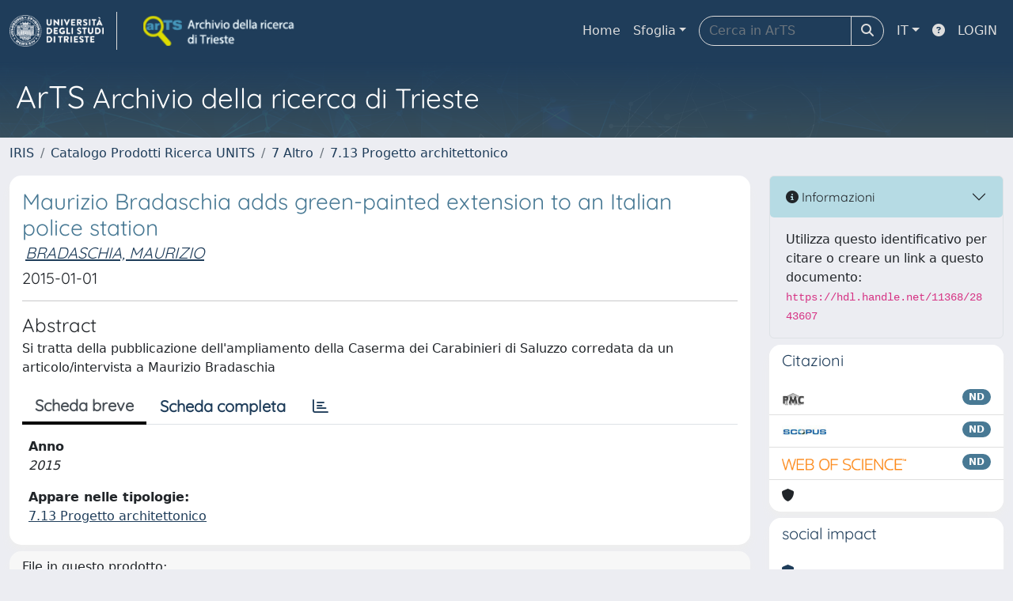

--- FILE ---
content_type: text/css
request_url: https://arts.units.it/sr/local.css
body_size: 211
content:
.site-header {
    padding: 20px;
    background: linear-gradient(rgba(31, 61, 90,1), rgba(31, 61, 0,0.5)),url("/sr/cineca/images/interface/cover-bg-light.png");
    background-size: cover;
    color: #ffffff;
}